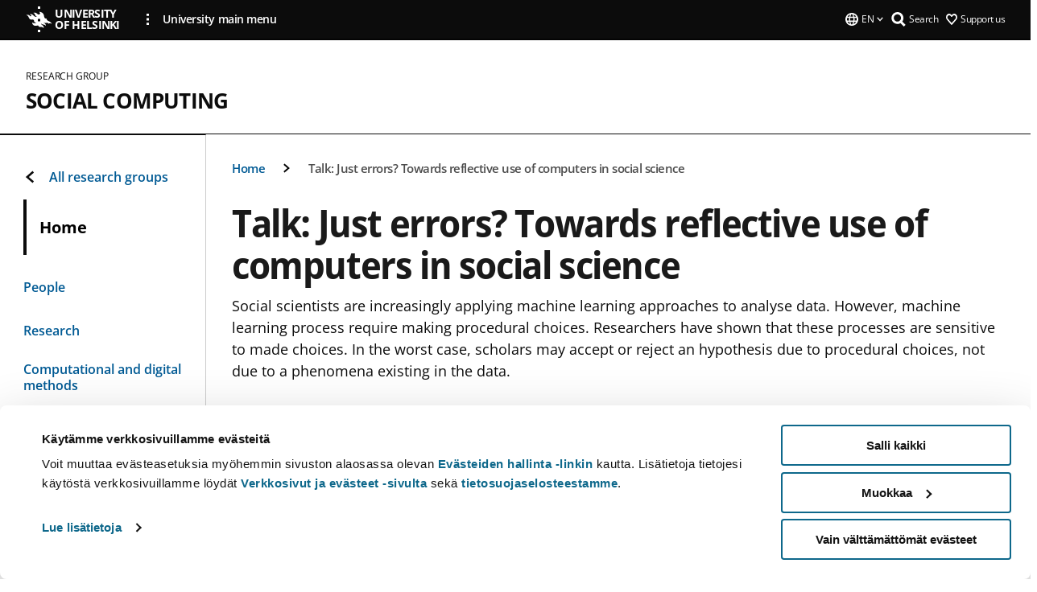

--- FILE ---
content_type: application/javascript
request_url: https://www.helsinki.fi/themes/custom/helsingin_yliopisto/dist/js/hy-mobile-navigation.min.js?v=1.x
body_size: 2793
content:
!function(){"use strict";var n={873:function(n,e){e.A=({ariaLabel:n,level:e,id:i,url:t,title:l,parent:r})=>`\n  <button\n    aria-haspopup='true'\n    aria-label="${n}"\n    class='hy-menu-item__button'\n    data-level="${e}"\n    data-id="${i}"\n    data-url="${t}"\n    data-title="${l}"\n    data-parent="${r}"\n  >\n    <hy-icon icon='hy-icon-caret-right' size=16></hy-icon>\n  </button>\n`},647:function(n,e){e.A=function(n,e,i,t=!1,l=!1){return`\n    <a\n      class="${["hy-menu-item","hy-menu-item--mobile",`hy-menu-item--mobile--${i}`,"is-heading",l?"in-active-trail is-active":""].join(" ")}"\n      href="${e}"\n      data-depth=${i}\n      data-label="${n}" \n    >\n      <span class='hy-menu-item__label'>\n        ${n}\n        ${t?"<hy-icon icon='hy-icon-arrow-right' size=12></hy-icon>":""}\n      </span>\n    </a>\n  `}},9:function(n,e){e.A=(n,e,i=!1,t)=>`\n    <a class="${["hy-menu-item--mobile",i?"in-active-trail":"",0===t?"first":""].join(" ")}" href="${n}">\n      ${0!==t?"<hy-icon icon='hy-icon-caret-right' size=10 ></hy-icon>":""}\n      <span class="hy-menu-item__label">${e}</span>\n    </a>\n  `},59:function(n,e,i){var t=i(647),l=i(873),r=i(9),a=i(882);e.A=(n,e,i=[],u=!1,c)=>{const o=["hy-menu-container","hy-menu-level-container--mobile",`hy-menu-level-container--${e}`].join(" ");return(({items:n})=>`\n    <ul class="${o}" aria-expanded="true">\n      ${0!==parseInt(e)&&c?(0,t.A)(c.title,c.url,e,!1,c.isActiveTrail):""}\n      ${n&&n.map((n=>{const i=["hy-menu-item","hy-menu-item--mobile",`hy-menu-item--mobile--${e}`,n.in_active_trail?"in-active-trail":"",n.menu_link_children?"hy-menu-item--has-child":""].join(" "),t=window.Drupal.t("Open submenu for ")+n.menu_link_title;return`\n          <li id="${n.menu_link_id}" class="${i}" data-depth="${e}">\n            ${(0,r.A)(n.menu_link_uri,n.menu_link_title,n.in_active_trail,e)}\n            ${n.menu_link_children?(0,l.A)({ariaLabel:t,level:e,id:n.menu_link_id,url:n.menu_link_uri,title:n.menu_link_title,parent:n.menu_parent_id}):""}\n          </li>\n        `})).join(" ")}\n      ${i&&i.length>0?(0,a.A)(i):""}\n    </ul>\n  `)({items:n,containerClasses:o})}},882:function(n,e,i){var t=i(155);e.A=n=>`\n    <div class="hy-mobile-menu-shortcuts">\n      <span>${t.py}</span>\n      <ul class="hy-mobile-menu-shortcuts__links">\n        ${n.map((n=>`\n          <li class="hy-mobile-menu-shortcuts__links-item">\n            <a\n              href="${n.shortcut_url}"\n              class="hy-mobile-menu-shortcuts__link"\n              ${n.shortcut_is_external?'target="_blank"':'target="_self"'}\n              aria-label="${n.shortcut_aria_label}"\n            >\n              <hy-icon icon="hy-icon-caret-right" size=10></hy-icon>\n              <span>\n                ${n.shortcut_title}\n                ${n.shortcut_is_external?'<hy-icon icon="hy-icon-arrow-right" size=12></hy-icon>':""}\n              </span>\n            </a>\n          </li>`)).join("")}\n      </ul>\n    </div>\n  `},703:function(n,e,i){async function t(n,e){const i=[...n];for(;i.length>0;){const n=i.pop();if(n.menu_link_id===e)return n;n.menu_link_children&&n.menu_link_children.length>0&&i.push(...n.menu_link_children)}return null}function l(n){let e=[];const i=[...n];for(;i.length>0;){const n=i.pop();!0===n.in_active_trail&&e.push(n),n.menu_link_children&&n.menu_link_children.length>0&&i.push(...n.menu_link_children)}return e}function r(n){n.focus()}i.d(e,{Jb:function(){return t},Ky:function(){return r},Pg:function(){return l}})},155:function(n,e,i){i.d(e,{Cs:function(){return r},R7:function(){return l},ey:function(){return u},py:function(){return a}});let t="",l="";function r(n){return t=n}let a="";function u(n){return a=n}e.Ay={CONTAINER_ELEMENT:null,MENU_OPEN:!1,MENU_DATA:null,BREADCRUMB_CONTAINER:null,BREADCRUMBS:[{title:"",level:0,id:null,parentId:null}],CURRENT_HEADING:{title:"",url:"",id:null,currentLevel:0,isActiveTrail:!1},PREV_HEADING:{title:"",url:"",id:null,prevLevel:0,isActiveTrail:!1}}}},e={};function i(t){var l=e[t];if(void 0!==l)return l.exports;var r=e[t]={exports:{}};return n[t](r,r.exports,i),r.exports}i.d=function(n,e){for(var t in e)i.o(e,t)&&!i.o(n,t)&&Object.defineProperty(n,t,{enumerable:!0,get:e[t]})},i.o=function(n,e){return Object.prototype.hasOwnProperty.call(n,e)};var t=i(703),l=i(155),r=i(59);!async function(n,Drupal,e){let{MENU_OPEN:i,CURRENT_HEADING:a,PREV_HEADING:u,BREADCRUMBS:c,BREADCRUMB_CONTAINER:o,CONTAINER_ELEMENT:s,MENU_DATA:_}=l.Ay;async function m(n,e,l=0,o=null,h=!1,y=null,v=[]){if(h&&null!==y){const n={title:y.menu_link_title,id:y.menu_link_id,url:y.menu_link_uri,currentLevel:l,isActiveTrail:y.in_active_trail};a=n}if(v.length>0)if(v.length>1){const n=v[v.length-2];d(n.menu_link_title,n.menu_link_uri,n.menu_link_id)}else d(null,1);const p=await(0,r.A)(e,l,o,i,a);n.innerHTML=p,window.setTimeout((()=>{document.querySelector(".hy-menu-container.hy-menu-level-container--mobile").classList.add("is-open")}),150);!function(n,e){const i=parseInt(e)||0;n.forEach((n=>{n.addEventListener("click",(e=>{e.stopPropagation();const l=n.dataset.id;0!==i&&(u={...a});(0,t.Jb)(_,l).then((n=>{c.push({title:n.menu_link_title,level:i+1,id:n.menu_link_id,parentId:n.menu_parent_id||null}),a={title:n.menu_link_title,id:n.menu_link_id,url:n.menu_link_uri,currentLevel:i+1,isActiveTrail:n.in_active_trail},m(s,n.menu_link_children,i+1,n.menu_link_shortcuts),d(u.title,i+1),setTimeout((()=>{const n=document.querySelector(".hy-menu-item.is-heading");(0,t.Ky)(n)}),300)}))}))}))}(document.querySelectorAll("button.hy-menu-item__button"),l)}function d(n,e){const i=o,t=i.querySelector(".hy-menu-mobile-breadcrumb__label"),l=i.querySelector("hy-icon");i.dataset.currentLevel=e;const r=i.querySelector("button"),a=i.querySelector("a"),u=r.dataset.mainNavLabel;let c="";switch(e){case 0:a.classList.remove("is-hidden"),r.classList.add("is-hidden"),r.dataset.prevLevel=0;break;case 1:r.dataset.prevLevel=e-1,t.innerHTML=u,c=Drupal.t("Return back to @page",{"@page":u}),r.setAttribute("aria-label",c),r.classList.remove("is-hidden"),a.classList.add("is-hidden"),l.classList.remove("is-hidden");break;default:r.dataset.prevLevel=e-1,t.innerHTML=n,c=Drupal.t("Return back to @page",{"@page":n.trim()}),r.setAttribute("aria-label",c),r.classList.remove("is-hidden"),a.classList.add("is-hidden"),l.classList.remove("is-hidden")}}Drupal.behaviors.hyMobileNavigation={attach:function(r){n(e("hyMobileNavigation",".hy-mobile-menu__menu-container",r)).each((async function(){(0,l.Cs)(Drupal.t("Main navigation")),(0,l.ey)(Drupal.t("Shortcuts"));const n=this.dataset.mobileMenu;s=document.querySelectorAll("section.hy-mobile-menu__menu-container")[0];try{_=await JSON.parse(n),document.addEventListener("menuMobileToggled",(async n=>{if(n.stopPropagation(),i)return;o=document.querySelector(".hy-mobile-menu__breadcrumbs"),o.addEventListener("click",(n=>{document.querySelector(".hy-menu-container.hy-menu-level-container--mobile").classList.remove("is-open"),window.setTimeout((()=>{!async function(){const n=c,e=n.length>1?n.slice(0,-1):n,i={...e[e.length-1]};null!==i.id?(0,t.Jb)(_,i.id).then((n=>{const e={title:n.menu_link_title,id:n.menu_link_id,url:n.menu_link_uri,currentLevel:i.level,isActiveTrail:n.menu_in_active_trail};a=e,m(s,n.menu_link_children,i.level,n.menu_link_shortcuts),i.parentId?(0,t.Jb)(_,i.parentId).then((n=>{d(n.menu_link_title,i.level)})):d(l.R7,1)})):(await m(s,_,0),d(l.R7,0));c=e}()}),150)}));const e=await(0,t.Pg)(_);if(e.length>0){const n=e[e.length-1];if(n.menu_link_children&&n.menu_link_children.length>0)e.forEach((n=>{c.push({title:n.menu_link_title,level:n.menu_link_level,id:n.menu_link_id,parentId:n.menu_parent_id})})),await m(s,n.menu_link_children,n.menu_link_level,n.menu_link_shortcuts,!0,n,e);else if(null!==n.menu_parent_id&&e.length>1){const i=await(0,t.Jb)(_,n.menu_parent_id),l=e.length>1?e.slice(0,-1):e;l.forEach((n=>{c.push({title:n.menu_link_title,level:n.menu_link_level,id:n.menu_link_id,parentId:n.menu_parent_id})})),await m(s,i.menu_link_children,i.menu_link_level,i.menu_link_shortcuts,!0,i,l)}else await m(s,_)}else await m(s,_);const r=document.querySelector(".hy-mobile-menu");var u;(u=r).classList.contains("is-hidden")?(u.classList.remove("is-hidden"),i=!0):(u.classList.add("is-hidden"),i=!1)}))}catch(n){console.log("Error occured, ",n)}}))}}}(jQuery,Drupal,once)}();

--- FILE ---
content_type: application/javascript
request_url: https://www.helsinki.fi/themes/custom/helsingin_yliopisto/dist/hudslib-0.9.4/esm/hy-cta-button.entry.js
body_size: 1390
content:
import{r as registerInstance,h,g as getElement}from"./index-2ffe17c9.js";import{d as CtaLinkButtonVariants}from"./utils-1e7f5184.js";const ctaButtonCss="*{-webkit-box-sizing:border-box;box-sizing:border-box}:host{display:block}.hy-cta-button-container{display:-webkit-box;display:-ms-flexbox;display:flex}.hy-cta-button{cursor:pointer;font-family:var(--main-font-family);font-weight:700;position:relative;text-decoration:none}.hy-cta-button.transparent-background,.hy-cta-button.black-background,.hy-cta-button.blue-background,.hy-cta-button.white-background,.hy-cta-button.hero-white,.hy-cta-button.hero-blue,.hy-cta-button.hero-black,.hy-cta-button.dark-blue-background{-webkit-box-align:center;-ms-flex-align:center;align-items:center;-webkit-box-sizing:border-box;box-sizing:border-box;display:-webkit-box;display:-ms-flexbox;display:flex;height:100%;-webkit-box-pack:center;-ms-flex-pack:center;justify-content:center;max-width:328px;padding:13px 16px}.hy-cta-button.transparent-background .text,.hy-cta-button.black-background .text,.hy-cta-button.blue-background .text,.hy-cta-button.white-background .text,.hy-cta-button.hero-white .text,.hy-cta-button.hero-blue .text,.hy-cta-button.hero-black .text,.hy-cta-button.dark-blue-background .text{font-size:1rem;line-height:18px;letter-spacing:-0.3px}.hy-cta-button.transparent-background .link-icon,.hy-cta-button.black-background .link-icon,.hy-cta-button.blue-background .link-icon,.hy-cta-button.white-background .link-icon,.hy-cta-button.hero-white .link-icon,.hy-cta-button.hero-blue .link-icon,.hy-cta-button.hero-black .link-icon,.hy-cta-button.dark-blue-background .link-icon{margin-left:8px}.hy-cta-button.transparent-background .link-icon svg,.hy-cta-button.black-background .link-icon svg,.hy-cta-button.blue-background .link-icon svg,.hy-cta-button.white-background .link-icon svg,.hy-cta-button.hero-white .link-icon svg,.hy-cta-button.hero-blue .link-icon svg,.hy-cta-button.hero-black .link-icon svg,.hy-cta-button.dark-blue-background .link-icon svg{height:16px;width:16px}.hy-cta-button.dark-blue-background{background-color:var(--brand-main-dark);border:4px solid var(--grayscale-white);color:var(--grayscale-white)}.hy-cta-button.dark-blue-background .link-icon svg{background-color:var(--brand-main-dark);fill:var(--grayscale-white)}.hy-cta-button.dark-blue-background .text{color:var(--grayscale-white)}.hy-cta-button.transparent-background{background-color:var(--grayscale-white);border:4px solid var(--grayscale-black);color:var(--grayscale-black)}.hy-cta-button.transparent-background .link-icon svg{background-color:var(--grayscale-white);fill:var(--grayscale-black)}.hy-cta-button.transparent-background .text{color:var(--grayscale-black)}.hy-cta-button.black-background{background-color:var(--grayscale-black);border:4px solid var(--grayscale-white);color:var(--grayscale-white)}.hy-cta-button.black-background .link-icon svg{background-color:var(--grayscale-black);fill:var(--grayscale-white)}.hy-cta-button.black-background .text{color:var(--grayscale-white)}.hy-cta-button.black-background:hover{background-color:var(--brand-main-active)}.hy-cta-button.black-background:hover .link-icon svg{background-color:var(--brand-main-active)}.hy-cta-button.black-background:focus{background-color:var(--brand-main)}.hy-cta-button.black-background:focus .link-icon svg{background-color:var(--brand-main)}.hy-cta-button.blue-background{background-color:var(--brand-main-light);border:4px solid var(--grayscale-white);color:var(--grayscale-white)}.hy-cta-button.blue-background .link-icon svg{background-color:var(--brand-main-light);fill:var(--grayscale-white)}.hy-cta-button.blue-background .text{color:var(--grayscale-white)}.hy-cta-button.blue-background:hover{background-color:var(--brand-main)}.hy-cta-button.blue-background:hover .link-icon svg{background-color:var(--brand-main)}.hy-cta-button.blue-background:focus{background-color:var(--brand-main-active)}.hy-cta-button.blue-background:focus .link-icon svg{background-color:var(--brand-main-active)}.hy-cta-button.white-background{background-color:var(--grayscale-white);border:4px solid var(--brand-main-light);color:var(--brand-main-light)}.hy-cta-button.white-background .link-icon svg{background-color:var(--grayscale-white);fill:var(--brand-main-light)}.hy-cta-button.white-background .text{color:var(--brand-main-light)}.hy-cta-button.white-background:hover{border-color:var(--brand-main-active)}.hy-cta-button.white-background:hover .text{color:var(--brand-main-active)}.hy-cta-button.white-background:hover .link-icon svg{fill:var(--brand-main-active)}.hy-cta-button.white-background:focus{border-color:var(--brand-main-active)}.hy-cta-button.white-background:focus .text{color:var(--brand-main-active)}.hy-cta-button.white-background:focus .link-icon svg{fill:var(--brand-main-active)}.hy-cta-button.hero-white{background-color:var(--brand-main-light);color:var(--grayscale-white)}.hy-cta-button.hero-white .link-icon svg{background-color:var(--brand-main-light);fill:var(--grayscale-white)}.hy-cta-button.hero-white .text{color:var(--grayscale-white)}.hy-cta-button.hero-white:hover{background-color:var(--brand-main-active)}.hy-cta-button.hero-white:hover .link-icon svg{background-color:var(--brand-main-active)}.hy-cta-button.hero-white:focus{background-color:var(--brand-main-active)}.hy-cta-button.hero-white:focus .link-icon svg{background-color:var(--brand-main-active)}.hy-cta-button.hero-black{background-color:var(--grayscale-black);border:4px solid var(--grayscale-white);color:var(--grayscale-white)}.hy-cta-button.hero-black .link-icon svg{background-color:var(--grayscale-black);fill:var(--grayscale-white)}.hy-cta-button.hero-black .text{color:var(--grayscale-white)}.hy-cta-button.hero-black:hover{border-color:var(--brand-main-soft)}.hy-cta-button.hero-black:hover .text{color:var(--brand-main-soft)}.hy-cta-button.hero-black:hover .link-icon svg{fill:var(--brand-main-soft)}.hy-cta-button.hero-black:focus{border-color:var(--brand-main-soft)}.hy-cta-button.hero-black:focus .text{color:var(--brand-main-soft)}.hy-cta-button.hero-black:focus .link-icon svg{fill:var(--brand-main-soft)}.hy-cta-button.hero-blue{background-color:var(--brand-main);border:4px solid var(--grayscale-white);color:var(--grayscale-white)}.hy-cta-button.hero-blue .link-icon svg{background-color:var(--brand-main);fill:var(--grayscale-white)}.hy-cta-button.hero-blue .text{color:var(--grayscale-white)}.hy-cta-button.hero-blue:hover{border-color:var(--brand-main-soft)}.hy-cta-button.hero-blue:hover .text{color:var(--brand-main-soft)}.hy-cta-button.hero-blue:hover .link-icon svg{fill:var(--brand-main-soft)}.hy-cta-button.hero-blue:focus{border-color:var(--brand-main-soft)}.hy-cta-button.hero-blue:focus .text{color:var(--brand-main-soft)}.hy-cta-button.hero-blue:focus .link-icon svg{fill:var(--brand-main-soft)}",HyCtaButtonStyle0=ctaButtonCss,CtaButton=class{constructor(t){registerInstance(this,t),this.variant=CtaLinkButtonVariants.onBlueBkgd,this.linkContent="",this.typeButton=!1,this.url=void 0,this.scLabel=void 0,this.isExternal=!1,this.headerstyle="common"}render(){const t=["hy-cta-button",this.variant,this.headerstyle].join(" "),a=["hy-cta-button-container"].join(" "),o=["text"].join(" "),r=["link-icon"].join(" "),n=this.isExternal?"_blank":"_self";return h("span",{key:"0b6793343681e123397bef518bc6a097ec2aa334",class:a},this.typeButton?h("button",{"aria-label":this.scLabel,class:t},h("span",{class:o},0===this.linkContent.length?h("slot",null):this.linkContent),h("span",{class:r},h("hy-icon",{icon:"hy-icon-arrow-right",size:48}))):h("a",{"aria-label":this.scLabel,class:t,href:this.url,target:n},h("span",{class:o},0===this.linkContent.length?h("slot",null):this.linkContent),h("span",{class:r},h("hy-icon",{icon:"hy-icon-arrow-right",size:48}))))}get el(){return getElement(this)}};CtaButton.style=HyCtaButtonStyle0;export{CtaButton as hy_cta_button};